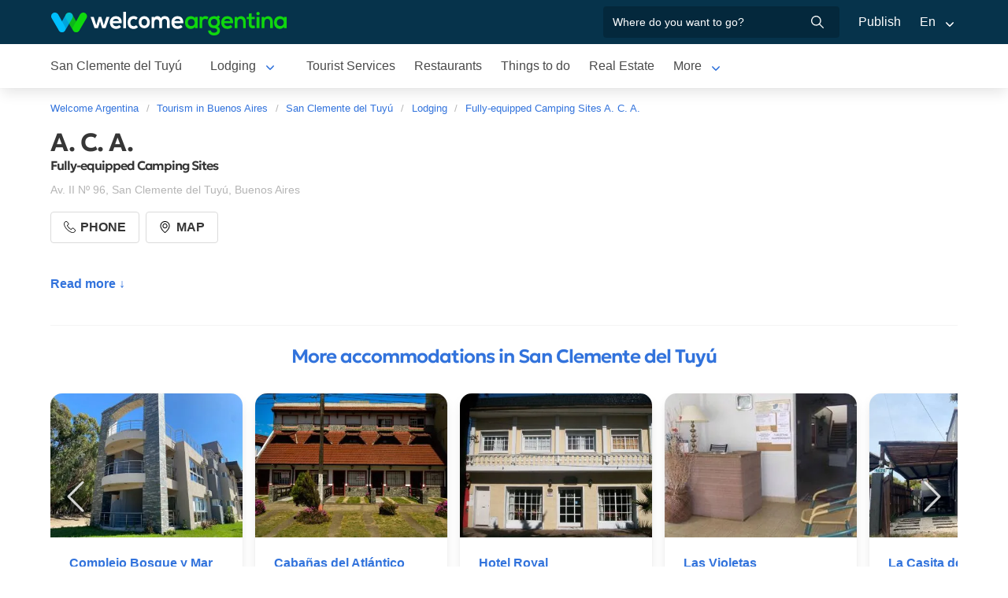

--- FILE ---
content_type: text/html; charset=utf-8
request_url: https://www.welcomeargentina.com/sanclementedeltuyu/c23997_i.html
body_size: 6009
content:
<!DOCTYPE html>
<html lang="en">
<head>
    <meta charset="UTF-8">
    <title>A. C. A. San Clemente del Tuyú | Welcome Argentina</title>
    <meta name="description" content="Fully-equipped Camping Sites in San Clemente del Tuyú: A. C. A. - photos, location map, services detail, comments and guest rating">
    <link rel="shortcut icon" href="https://www.welcomeargentina.com/favicon.ico">
    <meta name="viewport" content="width=device-width, initial-scale=1">
    <link rel="alternate" hreflang="es" href="https://www.welcomeargentina.com/sanclementedeltuyu/c23997.html">
    <link rel="alternate" hreflang="en" href="https://www.welcomeargentina.com/sanclementedeltuyu/c23997_i.html">
    <link rel="alternate" media="only screen and (max-width: 640px)" href="https://www.welcomeargentina.com/sanclementedeltuyu/c23997.html">
    <meta property="og:title" content=" A. C. A., San Clemente del Tuyú">
    <meta property="og:type" content="hotel">
    <meta property="og:url" content="https://www.welcomeargentina.com/sanclementedeltuyu/c23997_i.html">
    <meta property="og:image" content="https://www.welcomeargentina.com/plantillas/webp/23997-00.webp">
    <meta property="og:site_name" content="Welcome Argentina">
    <meta property="fb:admins" content="100002468004753">
        <meta property="og:latitude" content="-36.3633492939" />
        <meta property="og:longitude" content="-56.7237424850" />
    <meta property="og:street-address" content="Av. II Nº 96" />
    <meta property="og:locality" content="San Clemente del Tuyú">
    <meta property="og:region" content="Buenos Aires">
    <meta property="og:postal-code" content="7105" />
    <meta property="og:country-name" content="Argentina">
    <link rel="stylesheet" href="/css5_a_ficha_703.css">
    <script type="application/ld+json">
			{
				"@context": "https://schema.org",
				"@type": "LodgingBusiness",
				"name": "A. C. A.",
				"description": "Fully-equipped Camping Sites in San Clemente del Tuyú: A. C. A. - photos, location map, services detail, comments and guest rating",
                "paymentAccepted": "Cash",
				"telephone":  "+542252421124",
                "photo": "https://www.welcomeargentina.com/plantillas/webp/23997-00.webp",
				"image": "https://www.welcomeargentina.com/plantillas/webp/23997-00.webp",
                "geo": {
					"@type": "GeoCoordinates",
					"latitude": "-36.3633492939",
					"longitude": "-56.7237424850"
				},
				"address" : 
					{ 
					"@type" : "PostalAddress",
					"addressCountry" : "AR",
                    "postalCode" : "7105",
					"addressLocality" : "San Clemente del Tuyú",
					"addressRegion" : "Buenos Aires",
					"streetAddress" : "Av. II Nº 96"
					}
			}
	</script>
      <meta name="referrer" content="strict-origin-when-cross-origin">
  <meta name="google-site-verification" content="6eNa-wwlZRGb0VctdqQlfuV1MiLki1plmUpzREfklOM" />

    

</head>

<body itemscope itemtype="http://schema.org/WebPage">

    <!-- Navegacion principal - logo - buscador - idiomas -->


    <nav class="navbar is-primary" role="navigation" aria-label="main navigation">
        <div class="container">
            <div class="navbar-brand">
                <a class="navbar-item" href="/">
                    <img src="/img5/svg/welcome-argentina.svg" alt="Welcome Argentina" width="300" height="40">
                </a>
            </div>

            <div class="navbar-menu">
                <div class="navbar-end">
                    <div class="navbar-item">
                        <form id="all" autocomplete="off">
                           <span class="modal-close is-large" aria-label="close"></span>
                            <p class="control has-icons-right">
                                <input class="input" type="text" id="search" name="search" rel="e" placeholder="Where do you want to go?">
                                <span class="icon is-small is-right">
                                    <img src="..//img5/svg/search-w.svg" alt="Web" width="15" height="15" />
                                </span>
                            </p>
                            <p class="csj has-text-grey is-size-7"></p>
                            <div class="res">
                                <div class="mres"></div>
                            </div>
                        </form>
                    </div>
                    <a  href="/publicar/" class="navbar-item">
                    Publish
                  </a>
                    <div class="navbar-item has-dropdown is-hoverable">
                        <a class="navbar-link">
                            En
                        </a>

                        <div class="navbar-dropdown">
                            <a href="/sanclementedeltuyu/c23997.html" class="navbar-item">
                                Espanol
                            </a>
                            <a href="/sanclementedeltuyu/c23997_i.html" class="navbar-item">
                                English
                            </a>
                        </div>
                    </div>
                </div>
            </div>
        </div>
    </nav>


    <!-- Navegacion secundaria ciudad -->




    <nav class="navbar" role="navigation" aria-label="main navigation" id="navSec">
        <div class="container">
            <div class="navbar-brand">
                <a role="button" class="navbar-burger burger" aria-label="menu" aria-expanded="false" data-target="navbarBasicExample">
                    <span aria-hidden="true"></span>
                    <span aria-hidden="true"></span>
                    <span aria-hidden="true"></span>
                </a>
            </div>

            <div class="navbar-menu">
                <div class="navbar-start menu">

                    
                    <a href="/sanclementedeltuyu/index_i.html" class="navbar-item ">San Clemente del Tuyú</a>
                    

                    <div class="navbar-item a-dropdown is-hoverable">
                    <a href="/sanclementedeltuyu/lodging.html" class="navbar-item navbar-link">Lodging</a>
                    <div class="navbar-dropdown">
                    <a href="/sanclementedeltuyu/lodging.html" class="navbar-item">All Accommodations</a>
                    <a href="/sanclementedeltuyu/cabins.html" class="navbar-item">Cabins</a>
                    <a href="/sanclementedeltuyu/aparthotels.html" class="navbar-item">Apart</a>
                    <a href="/sanclementedeltuyu/hotels.html" class="navbar-item">Hotels</a>
                    <a href="/sanclementedeltuyu/apartments.html" class="navbar-item">Apartments</a>
                    </div>
                    </div>

                    
                    <a href="/sanclementedeltuyu/touristservices.html" class="navbar-item ">Tourist Services</a>
                    

                    
                    <a href="/sanclementedeltuyu/gastronomy.html" class="navbar-item ">Restaurants</a>
                    

                    
                    <a href="/sanclementedeltuyu/outings.html" class="navbar-item ">Things to do</a>
                    

                    
                    <a href="/sanclementedeltuyu/realestate.html" class="navbar-item ">Real Estate</a>
                    

                    <div class="navbar-item a-dropdown is-hoverable">
                    <a href="/sanclementedeltuyu/photographs.html" class="navbar-item navbar-link">Photo Gallery</a>
                    <div class="navbar-dropdown">
                    <a href="/sanclementedeltuyu/photographs.html" class="navbar-item">Galery 1</a>
                    <a href="/sanclementedeltuyu/photos-mundo-marino.html" class="navbar-item">Mundo Marino</a>
                    </div>
                    </div>

                    
                    <a href="/sanclementedeltuyu/waysto.html" class="navbar-item ">How to get there</a>
                    

                    
                    <a href="/sanclementedeltuyu/generalinformation.html" class="navbar-item ">General Information</a>
                    

                    
                    <a href="/sanclementedeltuyu/map.html" class="navbar-item ">City Map</a>
                    

                    
                    <a href="/sanclementedeltuyu/history.html" class="navbar-item ">History</a>
                    

                    
                    <a href="/sanclementedeltuyu/blog.html" class="navbar-item ">News Blog</a>
                    
                    <div class="navbar-item has-dropdown is-hoverable">
                        <a class="navbar-link">
                            More
                        </a>
                        <div class="navbar-dropdown vermas">

                        </div>
                    </div>
                </div>
            </div>
        </div>
    </nav>


 
    <!-- Fotos de cabecera y galeria de fotos -->



    <div class="container">
        <div class="columns">
            <div class="column">
                <!-- Breadcrumbs -->
        <nav class="breadcrumb" aria-label="breadcrumbs">
            <ol class="breadcrumb" itemprop="breadcrumb" itemscope itemtype="http://schema.org/BreadcrumbList">
                <li itemprop="itemListElement" itemscope="" itemtype="http://schema.org/ListItem"><a href="/" itemprop="item" title="Welcome Argentina"><span itemprop="name">Welcome Argentina</span></a>
                    <meta itemprop="url" content="/">
                    <meta itemprop="position" content="1" />
                </li>
                <li itemprop="itemListElement" itemscope="" itemtype="http://schema.org/ListItem"><a href="/provincia-buenos-aires/index_i.html" itemprop="item" title="Tourism in Buenos Aires"><span itemprop="name">Tourism in Buenos Aires</span></a>
                    <meta itemprop="url" content="/provincia-buenos-aires/index_i.html">
                    <meta itemprop="position" content="2" />
                </li>
                <li itemprop="itemListElement" itemscope="" itemtype="http://schema.org/ListItem"><a href="/sanclementedeltuyu/index_i.html" itemprop="item" title="San Clemente del Tuyú"><span itemprop="name">San Clemente del Tuyú</span></a>
                    <meta itemprop="url" content="/sanclementedeltuyu/index_i.html">
                    <meta itemprop="position" content="3" />
                </li>
                <li itemprop="itemListElement" itemscope="" itemtype="http://schema.org/ListItem"><a href="/sanclementedeltuyu/lodging.html" itemprop="item" title="Lodging"><span itemprop="name">Lodging</span></a>
                    <meta itemprop="url" content="/sanclementedeltuyu/lodging.html">
                    <meta itemprop="position" content="4" />
                </li>
                <li itemprop="itemListElement" itemscope="" itemtype="http://schema.org/ListItem"><a href="/sanclementedeltuyu/c23997_i.html" itemprop="item" title="Fully-equipped Camping Sites A. C. A."><span itemprop="name">Fully-equipped Camping Sites A. C. A.</span></a>
                    <meta itemprop="url" content="/sanclementedeltuyu/c23997_i.html">
                    <meta itemprop="position" content="5" />
                </li>
            </ol>
        </nav>

                <!-- Nombre y categoria -->
                <div class="content" itemscope itemtype="http://www.schema.org/LodgingBusiness">

                <hgroup>
                    <h1 itemprop="name" class="title is-3">A. C. A.</h1>
                    <h2 class="subtitle is-6">Fully-equipped Camping Sites <span class="estrellas "></span></h2>
                </hgroup>
                

                <!-- Datos de contacto - mapa - telefonos - whatsapp - sitio web -->

                <p class="has-text-grey-light">
                    <small itemprop="address" itemscope itemtype="http://schema.org/PostalAddress">
                        <span itemprop="streetAddress">Av. II Nº 96</span>, <span itemprop="addressLocality">San Clemente del Tuyú</span>, <span itemprop="addressRegion">Buenos Aires</span>
                    </small>
                </p>
                
                <div class="buttons">


                            <span class="button" id="tel" data-reck="te-23997-d"><img src="https://www.welcomeargentina.com/img5/svg/telefono.svg" alt="Telefono" width="15" height="15" /> Phone</span>
                        
                        
                        <span class="button" id="map" data-lat="-36.3633492939"  data-lon="-56.7237424850" data-nom="A. C. A." data-rub="Fully-equipped Camping Sites"  data-dir="Av. II Nº 96"><img src="https://www.welcomeargentina.com/img5/svg/mapa.svg" alt="Map" width="15" height="15" /> Map</span>
                        
                </div>
                


                <div id="telefonoh" class="notification is-info is-light">
                    <button class="delete"></button>
                    
                     <span>Phone<strong> <span itemprop="telephone">+54 2252-421124</span></strong></span>
                </div>
                
                <!-- Promociones  -->
                 
                 <!-- Descripcion -->

                <p id="sc" class="m"></p>
                <a onclick="verMas()" id="morebtn"><strong>Read more ↓</strong></a>

                <!-- Servicios -->

                
                

                
                


            </div>
            </div>

            <!-- Columna derecha con formulario y promocion  -->
             
              
        </div>
    </div>


        <!-- Carrusel alojamiento -->
        <div class="container mt-5 mb-5" id="sl">
           <hr>
            <h2 class="subtitle is-4 has-text-centered mb-4"><a target="_blank" href="/sanclementedeltuyu/lodging.html">More accommodations in  San Clemente del Tuyú</a></h2>
            <section class="section">
                <div class="container">


                    <div class="swiffy-slider slider-item-show4 slider-item-show2-sm slider-item-reveal slider-nav-visible slider-nav-page slider-indicators-round slider-indicators-outside slider-indicators-sm">
                       <ul class="slider-container">
                            <li class="card">
                                <div class="card-image is-relative">
                                    <figure class="image is-4by3">
                                        <a href="/sanclementedeltuyu/departamentos-complejo-bosque-y-mar_i.html" target="_blank">
                                        <img src="/plantillas/webp/66615-00.webp" alt="Complejo Bosque y Mar" data-reck="fo-66615-d">
                                            </a>
                                    </figure>
                                </div>
                                <div class="card-content">
                                    <p class="is-size-7"></p>
                                    <p class="title is-6"><a href="/sanclementedeltuyu/departamentos-complejo-bosque-y-mar_i.html" target="_blank" data-reck="na-23997-d">Complejo Bosque y Mar</a></p>

                                </div>
                            </li>
                            <li class="card">
                                <div class="card-image is-relative">
                                    <figure class="image is-4by3">
                                        <a href="/sanclementedeltuyu/cabanas-del-atlantico_i.html" target="_blank">
                                        <img src="/plantillas/webp/66666-00.webp" alt="Cabañas del Atlántico" data-reck="fo-66666-d">
                                            </a>
                                    </figure>
                                </div>
                                <div class="card-content">
                                    <p class="is-size-7"></p>
                                    <p class="title is-6"><a href="/sanclementedeltuyu/cabanas-del-atlantico_i.html" target="_blank" data-reck="na-23997-d">Cabañas del Atlántico</a></p>

                                </div>
                            </li>
                            <li class="card">
                                <div class="card-image is-relative">
                                    <figure class="image is-4by3">
                                        <a href="/sanclementedeltuyu/hotel-royal_i.html" target="_blank">
                                        <img src="/plantillas/webp/15523-00.webp" alt="Hotel Royal" data-reck="fo-15523-d">
                                            </a>
                                    </figure>
                                </div>
                                <div class="card-content">
                                    <p class="is-size-7"></p>
                                    <p class="title is-6"><a href="/sanclementedeltuyu/hotel-royal_i.html" target="_blank" data-reck="na-23997-d">Hotel Royal</a></p>

                                </div>
                            </li>
                            <li class="card">
                                <div class="card-image is-relative">
                                    <figure class="image is-4by3">
                                        <a href="/sanclementedeltuyu/hotel-las-violetas_i.html" target="_blank">
                                        <img src="/plantillas/webp/15504-00.webp" alt="Las Violetas" data-reck="fo-15504-d">
                                            </a>
                                    </figure>
                                </div>
                                <div class="card-content">
                                    <p class="is-size-7"></p>
                                    <p class="title is-6"><a href="/sanclementedeltuyu/hotel-las-violetas_i.html" target="_blank" data-reck="na-23997-d">Las Violetas</a></p>

                                </div>
                            </li>
                            <li class="card">
                                <div class="card-image is-relative">
                                    <figure class="image is-4by3">
                                        <a href="/sanclementedeltuyu/departamentos-la-casita-del-buho_i.html" target="_blank">
                                        <img src="/plantillas/webp/66685-00.webp" alt="La Casita del Búho" data-reck="fo-66685-d">
                                            </a>
                                    </figure>
                                </div>
                                <div class="card-content">
                                    <p class="is-size-7"></p>
                                    <p class="title is-6"><a href="/sanclementedeltuyu/departamentos-la-casita-del-buho_i.html" target="_blank" data-reck="na-23997-d">La Casita del Búho</a></p>

                                </div>
                            </li>
                            <li class="card">
                                <div class="card-image is-relative">
                                    <figure class="image is-4by3">
                                        <a href="/sanclementedeltuyu/hotel-yana_i.html" target="_blank">
                                        <img src="/plantillas/webp/66673-00.webp" alt="Yana Hotel" data-reck="fo-66673-d">
                                            </a>
                                    </figure>
                                </div>
                                <div class="card-content">
                                    <p class="is-size-7"></p>
                                    <p class="title is-6"><a href="/sanclementedeltuyu/hotel-yana_i.html" target="_blank" data-reck="na-23997-d">Yana Hotel</a></p>

                                </div>
                            </li>
                            <li class="card">
                                <div class="card-image is-relative">
                                    <figure class="image is-4by3">
                                        <a href="/sanclementedeltuyu/departamentos-rocio-de-luz_i.html" target="_blank">
                                        <img src="/plantillas/webp/66633-00.webp" alt="Rocío de Luz" data-reck="fo-66633-d">
                                            </a>
                                    </figure>
                                </div>
                                <div class="card-content">
                                    <p class="is-size-7"></p>
                                    <p class="title is-6"><a href="/sanclementedeltuyu/departamentos-rocio-de-luz_i.html" target="_blank" data-reck="na-23997-d">Rocío de Luz</a></p>

                                </div>
                            </li>
                            <li class="card">
                                <div class="card-image is-relative">
                                    <figure class="image is-4by3">
                                        <a href="/sanclementedeltuyu/hotel-mar-del-tuyu_i.html" target="_blank">
                                        <img src="/plantillas/webp/66614-00.webp" alt="Hotel Mar Tuyú" data-reck="fo-66614-d">
                                            </a>
                                    </figure>
                                </div>
                                <div class="card-content">
                                    <p class="is-size-7"></p>
                                    <p class="title is-6"><a href="/sanclementedeltuyu/hotel-mar-del-tuyu_i.html" target="_blank" data-reck="na-23997-d">Hotel Mar Tuyú</a></p>

                                </div>
                            </li>
                            <li class="card">
                                <div class="card-image is-relative">
                                    <figure class="image is-4by3">
                                        <a href="/sanclementedeltuyu/aparthotel-brescia_i.html" target="_blank">
                                        <img src="/plantillas/webp/66642-00.webp" alt="Brescia Apart Hotel" data-reck="fo-66642-d">
                                            </a>
                                    </figure>
                                </div>
                                <div class="card-content">
                                    <p class="is-size-7"></p>
                                    <p class="title is-6"><a href="/sanclementedeltuyu/aparthotel-brescia_i.html" target="_blank" data-reck="na-23997-d">Brescia Apart Hotel</a></p>

                                </div>
                            </li>
                            <li class="card">
                                <div class="card-image is-relative">
                                    <figure class="image is-4by3">
                                        <a href="/sanclementedeltuyu/hotel-gran-hotel-fontainebleau_i.html" target="_blank">
                                        <img src="/plantillas/webp/15500-00.webp" alt="Gran Hotel Fontainebleau" data-reck="fo-15500-d">
                                            </a>
                                    </figure>
                                </div>
                                <div class="card-content">
                                    <p class="is-size-7"></p>
                                    <p class="title is-6"><a href="/sanclementedeltuyu/hotel-gran-hotel-fontainebleau_i.html" target="_blank" data-reck="na-23997-d">Gran Hotel Fontainebleau</a></p>

                                </div>
                            </li>
                            <li class="card">
                                <div class="card-image is-relative">
                                    <figure class="image is-4by3">
                                        <a href="/sanclementedeltuyu/departamentos-posada-dimar_i.html" target="_blank">
                                        <img src="/plantillas/webp/66667-00.webp" alt="Posada Dimar" data-reck="fo-66667-d">
                                            </a>
                                    </figure>
                                </div>
                                <div class="card-content">
                                    <p class="is-size-7"></p>
                                    <p class="title is-6"><a href="/sanclementedeltuyu/departamentos-posada-dimar_i.html" target="_blank" data-reck="na-23997-d">Posada Dimar</a></p>

                                </div>
                            </li>
                            <li class="card">
                                <div class="card-image is-relative">
                                    <figure class="image is-4by3">
                                        <a href="/sanclementedeltuyu/hotel-san-remo-summer_i.html" target="_blank">
                                        <img src="/plantillas/webp/46242-00.webp" alt="San Remo Summer" data-reck="fo-46242-d">
                                            </a>
                                    </figure>
                                </div>
                                <div class="card-content">
                                    <p class="is-size-7"></p>
                                    <p class="title is-6"><a href="/sanclementedeltuyu/hotel-san-remo-summer_i.html" target="_blank" data-reck="na-23997-d">San Remo Summer</a></p>

                                </div>
                            </li>
                            <li class="card">
                                <div class="card-image is-relative">
                                    <figure class="image is-4by3">
                                        <a href="/sanclementedeltuyu/hotel-quimey_i.html" target="_blank">
                                        <img src="/plantillas/webp/46894-00.webp" alt="Quimey" data-reck="fo-46894-d">
                                            </a>
                                    </figure>
                                </div>
                                <div class="card-content">
                                    <p class="is-size-7"></p>
                                    <p class="title is-6"><a href="/sanclementedeltuyu/hotel-quimey_i.html" target="_blank" data-reck="na-23997-d">Quimey</a></p>

                                </div>
                            </li>
                            <li class="card">
                                <div class="card-image is-relative">
                                    <figure class="image is-4by3">
                                        <a href="/sanclementedeltuyu/hotel-gran-hotel-savoia_i.html" target="_blank">
                                            <img src="/img5/sfa.png" alt="Gran Hotel Savoia">
                                            </a>
                                    </figure>
                                </div>
                                <div class="card-content">
                                    <p class="is-size-7"></p>
                                    <p class="title is-6"><a href="/sanclementedeltuyu/hotel-gran-hotel-savoia_i.html" target="_blank" data-reck="na-23997-d">Gran Hotel Savoia</a></p>

                                </div>
                            </li>
                            <li class="card">
                                <div class="card-image is-relative">
                                    <figure class="image is-4by3">
                                        <a href="/sanclementedeltuyu/departamentos-caracolas_i.html" target="_blank">
                                        <img src="/plantillas/webp/66621-00.webp" alt="Caracolas Departamentos" data-reck="fo-66621-d">
                                            </a>
                                    </figure>
                                </div>
                                <div class="card-content">
                                    <p class="is-size-7"></p>
                                    <p class="title is-6"><a href="/sanclementedeltuyu/departamentos-caracolas_i.html" target="_blank" data-reck="na-23997-d">Caracolas Departamentos</a></p>

                                </div>
                            </li>
                        <li class="card">
                            <div class="card-image is-relative">
                                <figure class="image is-4by3">
                                    <a href="/sanclementedeltuyu/lodging.html"><img src="https://www.welcomeargentina.com/img5/sfa.png" alt="View more lodging"></a>
                                </figure>
                            </div>
                            <div class="card-content">
                                <p class="is-size-7">San Clemente del Tuyú</p>
                                <p class="title is-6"><a href="/sanclementedeltuyu/lodging.html">View more lodging</a></p>
                            </div>
                        </li>
                    </ul>
                    <button type="button" class="slider-nav"></button>
                    <button type="button" class="slider-nav slider-nav-next"></button>
                     </div>
                </div>
            </section>
        </div>




    <!-- Pie de pagina -->
    <footer class="footer">
        <div class="container">
            <div class="columns">
                <div class="column is-two-fifths">
                    <p class="is-size-4">Subscription to the newsletter</p>
                    <form id="newsletter" name="newsletter" method="post"  class="columns is-multiline">
                       <div class="column is-half">
                        <input type="hidden" name="msg" value="Thank you very much for subscribing to our newsletter!&lt;br&gt;We will be in touch soon.">
                        <div>
                        <label for="Nombrenews" class="label">Enter your full name</label>
                        <div class="control has-icons-left">
                            <input name="Nombre" id="Nombrenews" type="text" class="input" placeholder="Enter your full name" required>
                            <span class="icon is-small is-left">
                                <img src="/img5/svg/user.svg" alt="Newsletter" width="15" height="15" />
                            </span>
                        </div>
                        </div>
                        </div>
                        <div class="column is-half">
                        <label for="Emailnews" class="label">Enter your Email</label>
                        <div class="control has-icons-left">
                            <input name="Email" id="Emailnews" type="email" class="input" placeholder="Enter your Email" required>
                            <span class="icon is-small is-left">
                                <img src="/img5/svg/email.svg" alt="Newsletter" width="15" height="15" />
                            </span>
                        </div>
                        </div>
                        <div class="column is-full">
                        <button class="button is-dark">Subscribe!</button>
                        </div>
                    </form>
                </div>
                <div class="column has-text-right">
                    <div class="buttons is-right">
                        <a href="https://www.facebook.com/WelcomeArgentina" class="button social" target="_blank">
                            <span class="icon is-small">
                                <img src="/img5/svg/facebook.svg" alt="Facebook" width="20">
                            </span>
                        </a>
                        <a href="https://www.instagram.com/welcomeargentinaok" class="button social" target="_blank" rel="noopener">
                            <span class="icon is-small">
                                 <img src="/img5/svg/instagram.svg" alt="Instagram"  width="20" height="20">
                            </span>
                        </a>
                    </div>
                    <p><a href="/publicar/empresa.html" target="_blank">About us</a> - <a href="#modal-tyc" onclick="return false;" id="tyc">Terms and conditions</a> - <a href="#modal-ctc" onclick="return false;" id="ctc">Contact</a> - <a  href="/publicar/">Publish establishment</a></p>
                    <p class="is-size-7">Ratings and Reviews: &copy; TripAdvisor<br>
                        <a href="/index_i.html">Welcome Argentina</a> - Touristic Information about <a href="/sanclementedeltuyu/index_i.html">San Clemente del Tuyú</a> - A. C. A.<br>
                        © 2003-2026 Total or partial reproduction forbidden. Derechos de Autor 675246 Ley 11723

                    </p>

                </div>
            </div>
        </div>
    </footer>

    <div class="brands">
        <div class="container">
            <img src="/img5/ipwcwu-h.webp" width="430" height="45" usemap="#ipwcwu-h">
            <map name="ipwcwu-h">
                <area target="_blank" href="/r?c=ip" coords="7,23,144,43" shape="rect">
                <area target="_blank" href="/r?c=wc" coords="152,23,275,43" shape="rect">
                <area target="_blank" href="/r?c=wu" coords="281,23,428,43" shape="rect">
            </map>
        </div>
    </div>
    
    
    <!-- Modal mapa -->

    <div class="modal" id="modal-mapa">
        <div class="modal-background"></div>
        <div class="modal-content">

        <div id="mapa">
            
        </div>

        </div>
        <button class="modal-close is-large" aria-label="close"></button>
        </div>

        
        
   
    <div class="modal" id="selcor">
    <div class="modal-background"></div>
    <div class="modal-content">
    <div class="box">

    <div class="tit">Favorite Accommodations <button class="close" onclick="closeAll()"></button></div>
    <form method="post" id="formsel" name="formsel" onsubmit="postEnviaf();return false;">
    <div id='items'>
     </div>
     </form>

    </div>
    </div>
    <button class="modal-close is-large" aria-label="close"></button>
    </div>
    
    <!-- Modal envia mas -->
    
    <div class="modal" id="enviamas">
    <div class="modal-background"></div>
    <div class="modal-content">
    <div class="box">

    <form method="post" id="formmas" onsubmit="EnviaMasivo();return false;">
        <input name="Referencia" type="hidden" value="San Clemente del Tuyú > Fully-equipped Camping Sites">
        <input name="UrlReferencia" type="hidden" value="">
        <input name="idcliente" type="hidden" value="23997">
        <input type="hidden" name="vista" class="vista" value="1">
        <div id='itemsf'>
        </div>
     </form>

    </div>
    </div>
    <button class="modal-close is-large" aria-label="close"></button>
    </div>
    
    <!-- Modal envia success -->
    
    <div class="modal" id="success">
    <div class="modal-background"></div>
    <div class="modal-content">
    <div class="box" id="msj">

    </div>
    </div>
    <button class="modal-close is-large" aria-label="close"></button>
    </div>
    
    <!-- Modal mas comentarios -->
    
    <div class="modal" id="mmascom">
    <div class="modal-background"></div>
    <div class="modal-content">
    <div class="box" id="comentc">

    </div>
    </div>
    <button class="modal-close is-large" aria-label="close"></button>
    </div>

    <!-- Modal terminos y condiciones -->

    <div class="modal" id="modal-tyc">
        <div class="modal-background"></div>
        <div class="modal-card">
            <header class="modal-card-head">
                <p class="modal-card-title">Terminos y condiciones</p>
            </header>
            <section class="modal-card-body">
            </section>
            <footer class="modal-card-foot">
            </footer>
        </div>
        <button class="modal-close is-large" aria-label="close"></button>
    </div>

    <!-- Modal contacto -->

    <div class="modal" id="modal-ctc">
        <div class="modal-background"></div>
        <div class="modal-card">
            <header class="modal-card-head">
                <p class="modal-card-title">Contacto</p>
            </header>
            <section class="modal-card-body">
            </section>
            <footer class="modal-card-foot">
                <small>* Recuerde completar sus datos correctamente para poder recibir una respuesta.</small>
            </footer>
        </div>
        <button class="modal-close is-large" aria-label="close"></button>
    </div>

    <script>
        const Idioma = "i";
        const Ttel ="Example <strong>Phone</strong> number";
        const Twap ="Example <strong>WhatsApp</strong> number";
        const IDcliente = 23997;
        const IDciudad = 160;
        const IDrubro = 23;
        const Rubro = "Fully-equipped Camping Sites";
        const IDopcion = 1;
        const Masivo = 0;
        const Tgras = "Thank you";
        const Mensaje = ", your message has been sent successfully!";
        const ErrorMensaje = "";
        const Em_error = "Data do not match";
        const Em_errorv = "Invalid E-mail";
        const Teliminado = "Removed from favorites";
        const Formwap = "1";
        const Paismin = "ar";
        const Ddi = "+54"; 
    </script>
    <link rel="stylesheet" href="/css5/fuente/photoswipe.css">
    <script type="module">
        import PhotoSwipeLightbox from '/js5/fuente/a-photoswipe-lightbox.esm.min.js';
        const lightbox = new PhotoSwipeLightbox({
            gallery: '#gallery',
            children: 'a',
            pswpModule: () => import('/js5/fuente/a-photoswipe.esm.min.js')
        });
        lightbox.init();
    </script>
    <script type="module">
        import {swiffyslider} from '/js5/fuente/swiffy-slider.esm.min.js'; 
        window.swiffyslider = swiffyslider; 
        window.swiffyslider.init();
    </script>
    <script async src="/js5_a_ficha_369.js"></script>
  <script type="text/javascript">
     var _paq = window._paq = window._paq || [];
  </script>  




</body>
</html>

--- FILE ---
content_type: image/svg+xml
request_url: https://www.welcomeargentina.com/img5/svg/mapa.svg
body_size: 2171
content:
<?xml version="1.0" standalone="no"?>
<!-- Generator: Adobe Fireworks 10, Export SVG Extension by Aaron Beall (http://fireworks.abeall.com) . Version: 0.6.1  -->
<!DOCTYPE svg PUBLIC "-//W3C//DTD SVG 1.1//EN" "http://www.w3.org/Graphics/SVG/1.1/DTD/svg11.dtd">
<svg id="Untitled-Page%201" viewBox="0 0 488 488" style="background-color:#ffffff" version="1.1"
	xmlns="http://www.w3.org/2000/svg" xmlns:xlink="http://www.w3.org/1999/xlink" xml:space="preserve"
	x="0px" y="0px" width="488px" height="488px"
>
	<g id="Layer%201">
		<g id="mapa">
			<path d="M 244.252 267.4 C 201.352 267.4 176.552 242.5 176.552 199.7 C 176.552 156.9 201.452 132 244.252 132 C 287.052 132 311.952 156.9 311.952 199.7 C 311.952 242.5 287.152 267.4 244.252 267.4 L 244.252 267.4 ZM 244.252 97.4 C 187.852 97.4 142.052 143.3 142.052 199.6 C 142.052 255.9 187.852 301.9 244.252 301.9 C 300.652 301.9 346.452 256 346.452 199.7 C 346.452 143.4 300.652 97.4 244.252 97.4 L 244.252 97.4 Z" fill="#000000"/>
			<path d="M 404.052 230.7 C 404.052 230.9 403.752 232.6 403.052 235.7 C 400.352 247.5 396.452 259 391.252 270.4 C 371.952 316 339.552 376.5 246.852 453.4 C 245.952 454.1 245.052 454.3 244.352 454.3 C 243.752 454.3 242.752 454.1 241.852 453.4 C 149.152 376.4 116.652 315.9 97.252 270 C 92.152 259 88.252 247.5 85.552 235.6 C 84.952 233 84.652 231.4 84.552 230.9 C 84.552 230.7 84.452 230.5 84.452 230.3 C 81.352 214 80.552 197.2 82.152 180.6 C 90.452 94.7 151.752 37.6 238.152 34.6 C 336.252 31.2 407.252 100 407.252 197.5 C 407.252 208.5 406.152 219.5 404.052 230.7 L 404.052 230.7 ZM 244.252 0 C 241.952 0 239.552 0 237.252 0.1 C 138.652 3.5 57.152 80.1 47.752 178.2 C 45.952 197.2 46.852 216.3 50.352 234.5 C 50.352 234.5 50.652 236.8 51.752 241.1 C 54.752 254.6 59.252 267.7 64.952 279.9 C 85.252 328 129.752 402.1 226.352 482.3 C 231.452 486.5 237.852 488.8 244.452 488.8 C 251.052 488.8 257.452 486.5 262.552 482.3 C 359.052 402.2 403.552 328 423.752 280.3 C 429.552 267.8 434.052 254.6 437.052 241.2 C 437.652 238.8 438.052 236.8 438.352 234.9 C 440.752 222.6 441.952 210 441.952 197.4 C 441.752 88.6 353.152 0 244.252 0 L 244.252 0 Z" fill="#000000"/>
		</g>
	</g>
</svg>

--- FILE ---
content_type: text/javascript
request_url: https://www.welcomeargentina.com/js5/fuente/air-datepicker.js
body_size: 12921
content:
!function(e,t){"object"==typeof exports&&"object"==typeof module?module.exports=t():"function"==typeof define&&define.amd?define([],t):"object"==typeof exports?exports.AirDatepicker=t():e.AirDatepicker=t()}(this,(function(){return function(){"use strict";var e={d:function(t,i){for(var s in i)e.o(i,s)&&!e.o(t,s)&&Object.defineProperty(t,s,{enumerable:!0,get:i[s]})},o:function(e,t){return Object.prototype.hasOwnProperty.call(e,t)}},t={};e.d(t,{default:function(){return K}});var i={days:"days",months:"months",years:"years",day:"day",month:"month",year:"year",eventChangeViewDate:"changeViewDate",eventChangeCurrentView:"changeCurrentView",eventChangeFocusDate:"changeFocusDate",eventChangeSelectedDate:"changeSelectedDate",eventChangeTime:"changeTime",eventChangeLastSelectedDate:"changeLastSelectedDate",actionSelectDate:"selectDate",actionUnselectDate:"unselectDate",cssClassWeekend:"-weekend-"},s={classes:"",inline:!1,locale:{days:["Domingo","Lunes","Martes","Miércoles","Jueves","Viernes","Sábado"],daysShort:["Dom","Lun","Mar","Mié", "Jue", "Vie","Sáb"],daysMin:["Do","Lu","Ma","Mi","Ju","Vi","Sá"],months:["Enero","Febrero","Marzo","Abril","Mayo","Junio","Julio", "Agosto","Septiembre","Octubre","Noviembre","Diciembre"],monthsShort:["Ene","Feb","Mar","Abr","May","Jun","Jul","Ago","Set","Oct","Nov","Dic"],today:"Hoy",clear:"Cancelar",dateFormat:"dd/MM/yyyy",timeFormat:"HH:mm",firstDay:1},startDate:new Date,firstDay:"",weekends:[6,0],dateFormat:"",altField:"",altFieldDateFormat:"T",toggleSelected:!0,keyboardNav:!0,selectedDates:!1,container:"",isMobile:!1,visible:!1,position:"bottom left",offset:12,view:i.days,minView:i.days,showOtherMonths:!0,selectOtherMonths:!0,moveToOtherMonthsOnSelect:!0,showOtherYears:!0,selectOtherYears:!0,moveToOtherYearsOnSelect:!0,minDate:"",maxDate:"",disableNavWhenOutOfRange:!0,multipleDates:!1,multipleDatesSeparator:", ",range:!1,dynamicRange:!0,buttons:!1,monthsField:"monthsShort",showEvent:"focus",autoClose:!1,prevHtml:'<svg><path d="M 17,12 l -5,5 l 5,5"></path></svg>',nextHtml:'<svg><path d="M 14,12 l 5,5 l -5,5"></path></svg>',navTitles:{days:"MMMM, <i>yyyy</i>",months:"yyyy",years:"yyyy1 - yyyy2"},timepicker:!1,onlyTimepicker:!1,dateTimeSeparator:" ",timeFormat:"",minHours:0,maxHours:24,minMinutes:0,maxMinutes:59,hoursStep:1,minutesStep:1,onSelect:!1,onChangeViewDate:!1,onChangeView:!1,onRenderCell:!1,onShow:!1,onHide:!1,onClickDayName:!1};function a(e){let t=arguments.length>1&&void 0!==arguments[1]?arguments[1]:document;return"string"==typeof e?t.querySelector(e):e}function n(){let{tagName:e="div",className:t="",innerHtml:i="",id:s="",attrs:a={}}=arguments.length>0&&void 0!==arguments[0]?arguments[0]:{},n=document.createElement(e);return t&&n.classList.add(...t.split(" ")),s&&(n.id=s),i&&(n.innerHTML=i),a&&r(n,a),n}function r(e,t){for(let[i,s]of Object.entries(t))void 0!==s&&e.setAttribute(i,s);return e}function h(e){return new Date(e.getFullYear(),e.getMonth()+1,0).getDate()}function o(e){let t=e.getHours(),{hours:i,dayPeriod:s}=l(t);return{year:e.getFullYear(),month:e.getMonth(),fullMonth:e.getMonth()+1<10?"0"+(e.getMonth()+1):e.getMonth()+1,date:e.getDate(),fullDate:e.getDate()<10?"0"+e.getDate():e.getDate(),day:e.getDay(),hours:t,fullHours:d(t),hours12:i,dayPeriod:s,fullHours12:d(i),minutes:e.getMinutes(),fullMinutes:e.getMinutes()<10?"0"+e.getMinutes():e.getMinutes()}}function l(e){return{dayPeriod:e>11?"pm":"am",hours:e%12==0?12:e%12}}function d(e){return e<10?"0"+e:e}function c(e){let t=10*Math.floor(e.getFullYear()/10);return[t,t+9]}function u(){let e=[];for(var t=arguments.length,i=new Array(t),s=0;s<t;s++)i[s]=arguments[s];return i.forEach((t=>{if("object"==typeof t)for(let i in t)t[i]&&e.push(i);else t&&e.push(t)})),e.join(" ")}function p(e,t){let s=arguments.length>2&&void 0!==arguments[2]?arguments[2]:i.days;if(!e||!t)return!1;let a=o(e),n=o(t),r={[i.days]:a.date===n.date&&a.month===n.month&&a.year===n.year,[i.months]:a.month===n.month&&a.year===n.year,[i.years]:a.year===n.year};return r[s]}function m(e,t,i){let s=g(e,!1).getTime(),a=g(t,!1).getTime();return i?s>=a:s>a}function v(e,t){return!m(e,t,!0)}function g(e){let t=!(arguments.length>1&&void 0!==arguments[1])||arguments[1],i=new Date(e.getTime());return"boolean"!=typeof t||t||D(i),i}function D(e){return e.setHours(0,0,0,0),e}function y(e,t,i){e.length?e.forEach((e=>{e.addEventListener(t,i)})):e.addEventListener(t,i)}function f(e,t){return!(!e||e===document||e instanceof DocumentFragment)&&(e.matches(t)?e:f(e.parentNode,t))}function w(e,t,i){return e>i?i:e<t?t:e}function b(e){for(var t=arguments.length,i=new Array(t>1?t-1:0),s=1;s<t;s++)i[s-1]=arguments[s];return i.filter((e=>e)).forEach((t=>{for(let[i,s]of Object.entries(t))if(void 0!==s&&"[object Object]"===s.toString()){let t=void 0!==e[i]?e[i].toString():void 0,a=s.toString(),n=Array.isArray(s)?[]:{};e[i]=e[i]?t!==a?n:e[i]:n,b(e[i],s)}else e[i]=s})),e}function k(e){let t=e;return e instanceof Date||(t=new Date(e)),isNaN(t.getTime())&&(console.log(`Unable to convert value "${e}" to Date object`),t=!1),t}function C(e){let t="\\s|\\.|-|/|\\\\|,|\\$|\\!|\\?|:|;";return new RegExp("(^|>|"+t+")("+e+")($|<|"+t+")","g")}function $(e,t,i){return(t=function(e){var t=function(e,t){if("object"!=typeof e||null===e)return e;var i=e[Symbol.toPrimitive];if(void 0!==i){var s=i.call(e,t);if("object"!=typeof s)return s;throw new TypeError("@@toPrimitive must return a primitive value.")}return String(e)}(e,"string");return"symbol"==typeof t?t:String(t)}(t))in e?Object.defineProperty(e,t,{value:i,enumerable:!0,configurable:!0,writable:!0}):e[t]=i,e}class _{constructor(){let{type:e,date:t,dp:i,opts:s,body:a}=arguments.length>0&&void 0!==arguments[0]?arguments[0]:{};$(this,"focus",(()=>{this.$cell.classList.add("-focus-"),this.focused=!0})),$(this,"removeFocus",(()=>{this.$cell.classList.remove("-focus-"),this.focused=!1})),$(this,"select",(()=>{this.$cell.classList.add("-selected-"),this.selected=!0})),$(this,"removeSelect",(()=>{this.$cell.classList.remove("-selected-","-range-from-","-range-to-"),this.selected=!1})),$(this,"onChangeSelectedDate",(()=>{this.isDisabled||(this._handleSelectedStatus(),this.opts.range&&this._handleRangeStatus())})),$(this,"onChangeFocusDate",(e=>{if(!e)return void(this.focused&&this.removeFocus());let t=p(e,this.date,this.type);t?this.focus():!t&&this.focused&&this.removeFocus(),this.opts.range&&this._handleRangeStatus()})),$(this,"render",(()=>(this.$cell.innerHTML=this._getHtml(),this.$cell.adpCell=this,this.$cell))),this.type=e,this.singleType=this.type.slice(0,-1),this.date=t,this.dp=i,this.opts=s,this.body=a,this.customData=!1,this.init()}init(){let{range:e,onRenderCell:t}=this.opts;t&&(this.customData=t({date:this.date,cellType:this.singleType,datepicker:this.dp})),this._createElement(),this._bindDatepickerEvents(),this._handleInitialFocusStatus(),this.dp.hasSelectedDates&&(this._handleSelectedStatus(),e&&this._handleRangeStatus())}_bindDatepickerEvents(){this.dp.on(i.eventChangeSelectedDate,this.onChangeSelectedDate),this.dp.on(i.eventChangeFocusDate,this.onChangeFocusDate)}unbindDatepickerEvents(){this.dp.off(i.eventChangeSelectedDate,this.onChangeSelectedDate),this.dp.off(i.eventChangeFocusDate,this.onChangeFocusDate)}_createElement(){var e;let{year:t,month:i,date:s}=o(this.date),a=(null===(e=this.customData)||void 0===e?void 0:e.attrs)||{};this.$cell=n({className:this._getClassName(),attrs:{"data-year":t,"data-month":i,"data-date":s,...a}})}_getClassName(){var e,t;let s=new Date,{selectOtherMonths:a,selectOtherYears:n}=this.opts,{minDate:r,maxDate:h}=this.dp,{day:l}=o(this.date),d=this._isOutOfMinMaxRange(),c=null===(e=this.customData)||void 0===e?void 0:e.disabled,m=u("air-datepicker-cell",`-${this.singleType}-`,{"-current-":p(s,this.date,this.type),"-min-date-":r&&p(r,this.date,this.type),"-max-date-":h&&p(h,this.date,this.type)}),v="";switch(this.type){case i.days:v=u({"-weekend-":this.dp.isWeekend(l),"-other-month-":this.isOtherMonth,"-disabled-":this.isOtherMonth&&!a||d||c});break;case i.months:v=u({"-disabled-":d||c});break;case i.years:v=u({"-other-decade-":this.isOtherDecade,"-disabled-":d||this.isOtherDecade&&!n||c})}return u(m,v,null===(t=this.customData)||void 0===t?void 0:t.classes)}_getHtml(){var e;let{year:t,month:s,date:a}=o(this.date),{showOtherMonths:n,showOtherYears:r}=this.opts;if(null!==(e=this.customData)&&void 0!==e&&e.html)return this.customData.html;switch(this.type){case i.days:return!n&&this.isOtherMonth?"":a;case i.months:return this.dp.locale[this.opts.monthsField][s];case i.years:return!r&&this.isOtherDecade?"":t}}_isOutOfMinMaxRange(){let{minDate:e,maxDate:t}=this.dp,{type:s,date:a}=this,{month:n,year:r,date:h}=o(a),l=s===i.days,d=s===i.years,c=!!e&&new Date(r,d?e.getMonth():n,l?h:e.getDate()),u=!!t&&new Date(r,d?t.getMonth():n,l?h:t.getDate());return e&&t?v(c,e)||m(u,t):e?v(c,e):t?m(u,t):void 0}destroy(){this.unbindDatepickerEvents()}_handleRangeStatus(){let{rangeDateFrom:e,rangeDateTo:t}=this.dp,i=u({"-in-range-":e&&t&&(s=this.date,a=e,n=t,m(s,a)&&v(s,n)),"-range-from-":e&&p(this.date,e,this.type),"-range-to-":t&&p(this.date,t,this.type)});var s,a,n;this.$cell.classList.remove("-range-from-","-range-to-","-in-range-"),i&&this.$cell.classList.add(...i.split(" "))}_handleSelectedStatus(){let e=this.dp._checkIfDateIsSelected(this.date,this.type);e?this.select():!e&&this.selected&&this.removeSelect()}_handleInitialFocusStatus(){p(this.dp.focusDate,this.date,this.type)&&this.focus()}get isDisabled(){return this.$cell.matches(".-disabled-")}get isOtherMonth(){return this.dp.isOtherMonth(this.date)}get isOtherDecade(){return this.dp.isOtherDecade(this.date)}}function M(e,t,i){return(t=function(e){var t=function(e,t){if("object"!=typeof e||null===e)return e;var i=e[Symbol.toPrimitive];if(void 0!==i){var s=i.call(e,t);if("object"!=typeof s)return s;throw new TypeError("@@toPrimitive must return a primitive value.")}return String(e)}(e,"string");return"symbol"==typeof t?t:String(t)}(t))in e?Object.defineProperty(e,t,{value:i,enumerable:!0,configurable:!0,writable:!0}):e[t]=i,e}let S={[i.days]:`<div class="air-datepicker-body--day-names"></div><div class="air-datepicker-body--cells -${i.days}-"></div>`,[i.months]:`<div class="air-datepicker-body--cells -${i.months}-"></div>`,[i.years]:`<div class="air-datepicker-body--cells -${i.years}-"></div>`};const T=".air-datepicker-cell";class F{constructor(e){let{dp:t,type:s,opts:a}=e;M(this,"handleClick",(e=>{let t=e.target.closest(T).adpCell;if(t.isDisabled)return;if(!this.dp.isMinViewReached)return void this.dp.down();let i=this.dp._checkIfDateIsSelected(t.date,t.type);i?this.dp._handleAlreadySelectedDates(i,t.date):this.dp.selectDate(t.date)})),M(this,"handleDayNameClick",(e=>{let t=e.target.getAttribute("data-day-index");this.opts.onClickDayName({dayIndex:Number(t),datepicker:this.dp})})),M(this,"onChangeCurrentView",(e=>{e!==this.type?this.hide():(this.show(),this.render())})),M(this,"onMouseOverCell",(e=>{let t=f(e.target,T);this.dp.setFocusDate(!!t&&t.adpCell.date)})),M(this,"onMouseOutCell",(()=>{this.dp.setFocusDate(!1)})),M(this,"onClickBody",(e=>{let{onClickDayName:t}=this.opts,i=e.target;i.closest(T)&&this.handleClick(e),t&&i.closest(".air-datepicker-body--day-name")&&this.handleDayNameClick(e)})),M(this,"onMouseDown",(e=>{this.pressed=!0;let t=f(e.target,T),i=t&&t.adpCell;p(i.date,this.dp.rangeDateFrom)&&(this.rangeFromFocused=!0),p(i.date,this.dp.rangeDateTo)&&(this.rangeToFocused=!0)})),M(this,"onMouseMove",(e=>{if(!this.pressed||!this.dp.isMinViewReached)return;e.preventDefault();let t=f(e.target,T),i=t&&t.adpCell,{selectedDates:s,rangeDateTo:a,rangeDateFrom:n}=this.dp;if(!i||i.isDisabled)return;let{date:r}=i;if(2===s.length){if(this.rangeFromFocused&&!m(r,a)){let{hours:e,minutes:t}=o(n);r.setHours(e),r.setMinutes(t),this.dp.rangeDateFrom=r,this.dp.replaceDate(n,r)}if(this.rangeToFocused&&!v(r,n)){let{hours:e,minutes:t}=o(a);r.setHours(e),r.setMinutes(t),this.dp.rangeDateTo=r,this.dp.replaceDate(a,r)}}})),M(this,"onMouseUp",(()=>{this.pressed=!1,this.rangeFromFocused=!1,this.rangeToFocused=!1})),M(this,"onChangeViewDate",((e,t)=>{if(!this.isVisible)return;let s=c(e),a=c(t);switch(this.dp.currentView){case i.days:if(p(e,t,i.months))return;break;case i.months:if(p(e,t,i.years))return;break;case i.years:if(s[0]===a[0]&&s[1]===a[1])return}this.render()})),M(this,"render",(()=>{this.destroyCells(),this._generateCells(),this.cells.forEach((e=>{this.$cells.appendChild(e.render())}))})),this.dp=t,this.type=s,this.opts=a,this.cells=[],this.$el="",this.pressed=!1,this.isVisible=!0,this.init()}init(){this._buildBaseHtml(),this.type===i.days&&this.renderDayNames(),this.render(),this._bindEvents(),this._bindDatepickerEvents()}_bindEvents(){let{range:e,dynamicRange:t}=this.opts;y(this.$el,"mouseover",this.onMouseOverCell),y(this.$el,"mouseout",this.onMouseOutCell),y(this.$el,"click",this.onClickBody),e&&t&&(y(this.$el,"mousedown",this.onMouseDown),y(this.$el,"mousemove",this.onMouseMove),y(window.document,"mouseup",this.onMouseUp))}_bindDatepickerEvents(){this.dp.on(i.eventChangeViewDate,this.onChangeViewDate),this.dp.on(i.eventChangeCurrentView,this.onChangeCurrentView)}_buildBaseHtml(){this.$el=n({className:`air-datepicker-body -${this.type}-`,innerHtml:S[this.type]}),this.$names=a(".air-datepicker-body--day-names",this.$el),this.$cells=a(".air-datepicker-body--cells",this.$el)}_getDayNamesHtml(){let e=arguments.length>0&&void 0!==arguments[0]?arguments[0]:this.dp.locale.firstDay,t="",s=this.dp.isWeekend,{onClickDayName:a}=this.opts,n=e,r=0;for(;r<7;){let e=n%7;t+=`<div class="${u("air-datepicker-body--day-name",{[i.cssClassWeekend]:s(e),"-clickable-":!!a})}" data-day-index='${e}'>${this.dp.locale.daysMin[e]}</div>`,r++,n++}return t}_getDaysCells(){let{viewDate:e,locale:{firstDay:t}}=this.dp,i=h(e),{year:s,month:a}=o(e),n=new Date(s,a,1),r=new Date(s,a,i),l=n.getDay()-t,d=6-r.getDay()+t;l=l<0?l+7:l,d=d>6?d-7:d;let c=function(e,t){let{year:i,month:s,date:a}=o(e);return new Date(i,s,a-t)}(n,l),u=i+l+d,p=c.getDate(),{year:m,month:v}=o(c),g=0;for(;g<u;){let e=new Date(m,v,p+g);this._generateCell(e),g++}}_generateCell(e){let{type:t,dp:i,opts:s}=this,a=new _({type:t,dp:i,opts:s,date:e,body:this});return this.cells.push(a),a}_generateDayCells(){this._getDaysCells()}_generateMonthCells(){let{year:e}=this.dp.parsedViewDate,t=0;for(;t<12;)this.cells.push(this._generateCell(new Date(e,t))),t++}_generateYearCells(){let e=c(this.dp.viewDate),t=e[0]-1,i=e[1]+1,s=t;for(;s<=i;)this.cells.push(this._generateCell(new Date(s,0))),s++}renderDayNames(){this.$names.innerHTML=this._getDayNamesHtml()}_generateCells(){switch(this.type){case i.days:this._generateDayCells();break;case i.months:this._generateMonthCells();break;case i.years:this._generateYearCells()}}show(){this.isVisible=!0,this.$el.classList.remove("-hidden-")}hide(){this.isVisible=!1,this.$el.classList.add("-hidden-")}destroyCells(){this.cells.forEach((e=>e.destroy())),this.cells=[],this.$cells.innerHTML=""}destroy(){this.destroyCells(),this.dp.off(i.eventChangeViewDate,this.onChangeViewDate),this.dp.off(i.eventChangeCurrentView,this.onChangeCurrentView)}}function V(e,t,i){return(t=function(e){var t=function(e,t){if("object"!=typeof e||null===e)return e;var i=e[Symbol.toPrimitive];if(void 0!==i){var s=i.call(e,t);if("object"!=typeof s)return s;throw new TypeError("@@toPrimitive must return a primitive value.")}return String(e)}(e,"string");return"symbol"==typeof t?t:String(t)}(t))in e?Object.defineProperty(e,t,{value:i,enumerable:!0,configurable:!0,writable:!0}):e[t]=i,e}class x{constructor(e){let{dp:t,opts:i}=e;V(this,"onClickNav",(e=>{let t=f(e.target,".air-datepicker-nav--action");if(!t)return;let i=t.dataset.action;this.dp[i]()})),V(this,"onChangeViewDate",(()=>{this.render(),this._resetNavStatus(),this.handleNavStatus()})),V(this,"onChangeCurrentView",(()=>{this.render(),this._resetNavStatus(),this.handleNavStatus()})),V(this,"onClickNavTitle",(()=>{this.dp.isFinalView||this.dp.up()})),V(this,"update",(()=>{let{prevHtml:e,nextHtml:t}=this.opts;this.$prev.innerHTML=e,this.$next.innerHTML=t,this._resetNavStatus(),this.render(),this.handleNavStatus()})),V(this,"renderDelay",(()=>{setTimeout(this.render)})),V(this,"render",(()=>{this.$title.innerHTML=this._getTitle(),function(e,t){for(let i in t)t[i]?e.classList.add(i):e.classList.remove(i)}(this.$title,{"-disabled-":this.dp.isFinalView})})),this.dp=t,this.opts=i,this.init()}init(){this._createElement(),this._buildBaseHtml(),this._defineDOM(),this.render(),this.handleNavStatus(),this._bindEvents(),this._bindDatepickerEvents()}_defineDOM(){this.$title=a(".air-datepicker-nav--title",this.$el),this.$prev=a('[data-action="prev"]',this.$el),this.$next=a('[data-action="next"]',this.$el)}_bindEvents(){this.$el.addEventListener("click",this.onClickNav),this.$title.addEventListener("click",this.onClickNavTitle)}_bindDatepickerEvents(){this.dp.on(i.eventChangeViewDate,this.onChangeViewDate),this.dp.on(i.eventChangeCurrentView,this.onChangeCurrentView),this.isNavIsFunction&&(this.dp.on(i.eventChangeSelectedDate,this.renderDelay),this.dp.opts.timepicker&&this.dp.on(i.eventChangeTime,this.render))}destroy(){this.dp.off(i.eventChangeViewDate,this.onChangeViewDate),this.dp.off(i.eventChangeCurrentView,this.onChangeCurrentView),this.isNavIsFunction&&(this.dp.off(i.eventChangeSelectedDate,this.renderDelay),this.dp.opts.timepicker&&this.dp.off(i.eventChangeTime,this.render))}_createElement(){this.$el=n({tagName:"nav",className:"air-datepicker-nav"})}_getTitle(){let{dp:e,opts:t}=this,i=t.navTitles[e.currentView];return"function"==typeof i?i(e):e.formatDate(e.viewDate,i)}handleNavStatus(){let{disableNavWhenOutOfRange:e}=this.opts,{minDate:t,maxDate:s}=this.dp;if(!t&&!s||!e)return;let{year:a,month:n}=this.dp.parsedViewDate,r=!!t&&o(t),h=!!s&&o(s);switch(this.dp.currentView){case i.days:t&&r.month>=n&&r.year>=a&&this._disableNav("prev"),s&&h.month<=n&&h.year<=a&&this._disableNav("next");break;case i.months:t&&r.year>=a&&this._disableNav("prev"),s&&h.year<=a&&this._disableNav("next");break;case i.years:{let e=c(this.dp.viewDate);t&&r.year>=e[0]&&this._disableNav("prev"),s&&h.year<=e[1]&&this._disableNav("next");break}}}_disableNav(e){a('[data-action="'+e+'"]',this.$el).classList.add("-disabled-")}_resetNavStatus(){!function(e){for(var t=arguments.length,i=new Array(t>1?t-1:0),s=1;s<t;s++)i[s-1]=arguments[s];e.length?e.forEach((e=>{e.classList.remove(...i)})):e.classList.remove(...i)}(this.$el.querySelectorAll(".air-datepicker-nav--action"),"-disabled-")}_buildBaseHtml(){let{prevHtml:e,nextHtml:t}=this.opts;this.$el.innerHTML=`<div class="air-datepicker-nav--action" data-action="prev">${e}</div><div class="air-datepicker-nav--title"></div><div class="air-datepicker-nav--action" data-action="next">${t}</div>`}get isNavIsFunction(){let{navTitles:e}=this.opts;return Object.keys(e).find((t=>"function"==typeof e[t]))}}var H={today:{content:e=>e.locale.today,onClick:e=>e.setViewDate(new Date)},clear:{content:e=>e.locale.clear,onClick:e=>e.clear()}};class E{constructor(e){let{dp:t,opts:i}=e;this.dp=t,this.opts=i,this.init()}init(){this.createElement(),this.render()}createElement(){this.$el=n({className:"air-datepicker-buttons"})}destroy(){this.$el.parentNode.removeChild(this.$el)}clearHtml(){return this.$el.innerHTML="",this}generateButtons(){let{buttons:e}=this.opts;Array.isArray(e)||(e=[e]),e.forEach((e=>{let t=e;"string"==typeof e&&H[e]&&(t=H[e]);let i=this.createButton(t);t.onClick&&this.attachEventToButton(i,t.onClick),this.$el.appendChild(i)}))}attachEventToButton(e,t){e.addEventListener("click",(()=>{t(this.dp)}))}createButton(e){let{content:t,className:i,tagName:s="button",attrs:a={}}=e;return n({tagName:s,innerHtml:`<span tabindex='-1'>${"function"==typeof t?t(this.dp):t}</span>`,className:u("air-datepicker-button",i),attrs:a})}render(){this.generateButtons()}}function L(e,t,i){return(t=function(e){var t=function(e,t){if("object"!=typeof e||null===e)return e;var i=e[Symbol.toPrimitive];if(void 0!==i){var s=i.call(e,t);if("object"!=typeof s)return s;throw new TypeError("@@toPrimitive must return a primitive value.")}return String(e)}(e,"string");return"symbol"==typeof t?t:String(t)}(t))in e?Object.defineProperty(e,t,{value:i,enumerable:!0,configurable:!0,writable:!0}):e[t]=i,e}class O{constructor(){let{opts:e,dp:t}=arguments.length>0&&void 0!==arguments[0]?arguments[0]:{};L(this,"toggleTimepickerIsActive",(e=>{this.dp.timepickerIsActive=e})),L(this,"onChangeSelectedDate",(e=>{let{date:t,updateTime:i=!1}=e;t&&(this.setMinMaxTime(t),this.setCurrentTime(!!i&&t),this.addTimeToDate(t))})),L(this,"onChangeLastSelectedDate",(e=>{e&&(this.setTime(e),this.render())})),L(this,"onChangeInputRange",(e=>{let t=e.target;this[t.getAttribute("name")]=t.value,this.updateText(),this.dp.trigger(i.eventChangeTime,{hours:this.hours,minutes:this.minutes})})),L(this,"onMouseEnterLeave",(e=>{let t=e.target.getAttribute("name"),i=this.$minutesText;"hours"===t&&(i=this.$hoursText),i.classList.toggle("-focus-")})),L(this,"onFocus",(()=>{this.toggleTimepickerIsActive(!0)})),L(this,"onBlur",(()=>{this.toggleTimepickerIsActive(!1)})),this.opts=e,this.dp=t;let{timeFormat:s}=this.dp.locale;s&&(s.match(C("h"))||s.match(C("hh")))&&(this.ampm=!0),this.init()}init(){this.setTime(this.dp.lastSelectedDate||this.dp.viewDate),this.createElement(),this.buildHtml(),this.defineDOM(),this.render(),this.bindDatepickerEvents(),this.bindDOMEvents()}bindDatepickerEvents(){this.dp.on(i.eventChangeSelectedDate,this.onChangeSelectedDate),this.dp.on(i.eventChangeLastSelectedDate,this.onChangeLastSelectedDate)}bindDOMEvents(){let e="input";navigator.userAgent.match(/trident/gi)&&(e="change"),y(this.$ranges,e,this.onChangeInputRange),y(this.$ranges,"mouseenter",this.onMouseEnterLeave),y(this.$ranges,"mouseleave",this.onMouseEnterLeave),y(this.$ranges,"focus",this.onFocus),y(this.$ranges,"mousedown",this.onFocus),y(this.$ranges,"blur",this.onBlur)}createElement(){this.$el=n({className:u("air-datepicker-time",{"-am-pm-":this.dp.ampm})})}destroy(){this.dp.off(i.eventChangeSelectedDate,this.onChangeSelectedDate),this.dp.off(i.eventChangeLastSelectedDate,this.onChangeLastSelectedDate),this.$el.parentNode.removeChild(this.$el)}buildHtml(){let{ampm:e,hours:t,displayHours:i,minutes:s,minHours:a,minMinutes:n,maxHours:r,maxMinutes:h,dayPeriod:o,opts:{hoursStep:l,minutesStep:c}}=this;this.$el.innerHTML=`<div class="air-datepicker-time--current">   <span class="air-datepicker-time--current-hours">${d(i)}</span>   <span class="air-datepicker-time--current-colon">:</span>   <span class="air-datepicker-time--current-minutes">${d(s)}</span>   `+(e?`<span class='air-datepicker-time--current-ampm'>${o}</span>`:"")+'</div><div class="air-datepicker-time--sliders">   <div class="air-datepicker-time--row">'+`      <input type="range" name="hours" value="${t}" min="${a}" max="${r}" step="${l}"/>   </div>   <div class="air-datepicker-time--row">`+`      <input type="range" name="minutes" value="${s}" min="${n}" max="${h}" step="${c}"/>   </div></div>`}defineDOM(){let e=e=>a(e,this.$el);this.$ranges=this.$el.querySelectorAll('[type="range"]'),this.$hours=e('[name="hours"]'),this.$minutes=e('[name="minutes"]'),this.$hoursText=e(".air-datepicker-time--current-hours"),this.$minutesText=e(".air-datepicker-time--current-minutes"),this.$ampm=e(".air-datepicker-time--current-ampm")}setTime(e){this.setMinMaxTime(e),this.setCurrentTime(e)}addTimeToDate(e){e&&(e.setHours(this.hours),e.setMinutes(this.minutes))}setMinMaxTime(e){if(this.setMinMaxTimeFromOptions(),e){let{minDate:t,maxDate:i}=this.dp;t&&p(e,t)&&this.setMinTimeFromMinDate(t),i&&p(e,i)&&this.setMaxTimeFromMaxDate(i)}}setCurrentTime(e){let{hours:t,minutes:i}=e?o(e):this;this.hours=w(t,this.minHours,this.maxHours),this.minutes=w(i,this.minMinutes,this.maxMinutes)}setMinMaxTimeFromOptions(){let{minHours:e,minMinutes:t,maxHours:i,maxMinutes:s}=this.opts;this.minHours=w(e,0,23),this.minMinutes=w(t,0,59),this.maxHours=w(i,0,23),this.maxMinutes=w(s,0,59)}setMinTimeFromMinDate(e){let{lastSelectedDate:t}=this.dp;this.minHours=e.getHours(),t&&t.getHours()>e.getHours()?this.minMinutes=this.opts.minMinutes:this.minMinutes=e.getMinutes()}setMaxTimeFromMaxDate(e){let{lastSelectedDate:t}=this.dp;this.maxHours=e.getHours(),t&&t.getHours()<e.getHours()?this.maxMinutes=this.opts.maxMinutes:this.maxMinutes=e.getMinutes()}updateSliders(){r(this.$hours,{min:this.minHours,max:this.maxHours}).value=this.hours,r(this.$minutes,{min:this.minMinutes,max:this.maxMinutes}).value=this.minutes}updateText(){this.$hoursText.innerHTML=d(this.displayHours),this.$minutesText.innerHTML=d(this.minutes),this.ampm&&(this.$ampm.innerHTML=this.dayPeriod)}set hours(e){this._hours=e;let{hours:t,dayPeriod:i}=l(e);this.displayHours=this.ampm?t:e,this.dayPeriod=i}get hours(){return this._hours}render(){this.updateSliders(),this.updateText()}}function A(e,t,i){return(t=function(e){var t=function(e,t){if("object"!=typeof e||null===e)return e;var i=e[Symbol.toPrimitive];if(void 0!==i){var s=i.call(e,t);if("object"!=typeof s)return s;throw new TypeError("@@toPrimitive must return a primitive value.")}return String(e)}(e,"string");return"symbol"==typeof t?t:String(t)}(t))in e?Object.defineProperty(e,t,{value:i,enumerable:!0,configurable:!0,writable:!0}):e[t]=i,e}class N{constructor(e){let{dp:t,opts:i}=e;A(this,"pressedKeys",new Set),A(this,"hotKeys",new Map([[[["Control","ArrowRight"],["Control","ArrowUp"]],e=>e.month++],[[["Control","ArrowLeft"],["Control","ArrowDown"]],e=>e.month--],[[["Shift","ArrowRight"],["Shift","ArrowUp"]],e=>e.year++],[[["Shift","ArrowLeft"],["Shift","ArrowDown"]],e=>e.year--],[[["Alt","ArrowRight"],["Alt","ArrowUp"]],e=>e.year+=10],[[["Alt","ArrowLeft"],["Alt","ArrowDown"]],e=>e.year-=10],[["Control","Shift","ArrowUp"],(e,t)=>t.up()]])),A(this,"handleHotKey",(e=>{let t=this.hotKeys.get(e),i=o(this.getInitialFocusDate());t(i,this.dp);let{year:s,month:a,date:n}=i,r=h(new Date(s,a));r<n&&(n=r);let l=this.dp.getClampedDate(new Date(s,a,n));this.dp.setFocusDate(l,{viewDateTransition:!0})})),A(this,"isHotKeyPressed",(()=>{let e=!1,t=this.pressedKeys.size,i=e=>this.pressedKeys.has(e);for(let[s]of this.hotKeys){if(e)break;if(Array.isArray(s[0]))s.forEach((a=>{e||t!==a.length||(e=a.every(i)&&s)}));else{if(t!==s.length)continue;e=s.every(i)&&s}}return e})),A(this,"isArrow",(e=>e>=37&&e<=40)),A(this,"onKeyDown",(e=>{let{key:t,which:i}=e,{dp:s,dp:{focusDate:a},opts:n}=this;this.registerKey(t);let r=this.isHotKeyPressed();if(r)return e.preventDefault(),void this.handleHotKey(r);if(this.isArrow(i))return e.preventDefault(),void this.focusNextCell(t);if("Enter"===t){if(s.currentView!==n.minView)return void s.down();if(a){let e=s._checkIfDateIsSelected(a);return void(e?s._handleAlreadySelectedDates(e,a):s.selectDate(a))}}"Escape"===t&&this.dp.hide()})),A(this,"onKeyUp",(e=>{this.removeKey(e.key)})),this.dp=t,this.opts=i,this.init()}init(){this.bindKeyboardEvents()}bindKeyboardEvents(){let{$el:e}=this.dp;e.addEventListener("keydown",this.onKeyDown),e.addEventListener("keyup",this.onKeyUp)}destroy(){let{$el:e}=this.dp;e.removeEventListener("keydown",this.onKeyDown),e.removeEventListener("keyup",this.onKeyUp),this.hotKeys=null,this.pressedKeys=null}getInitialFocusDate(){let{focusDate:e,currentView:t,selectedDates:s,parsedViewDate:{year:a,month:n}}=this.dp,r=e||s[s.length-1];if(!r)switch(t){case i.days:r=new Date(a,n,(new Date).getDate());break;case i.months:r=new Date(a,n,1);break;case i.years:r=new Date(a,0,1)}return r}focusNextCell(e){let t=this.getInitialFocusDate(),{currentView:s}=this.dp,{days:a,months:n,years:r}=i,h=o(t),l=h.year,d=h.month,c=h.date;switch(e){case"ArrowLeft":s===a&&(c-=1),s===n&&(d-=1),s===r&&(l-=1);break;case"ArrowUp":s===a&&(c-=7),s===n&&(d-=3),s===r&&(l-=4);break;case"ArrowRight":s===a&&(c+=1),s===n&&(d+=1),s===r&&(l+=1);break;case"ArrowDown":s===a&&(c+=7),s===n&&(d+=3),s===r&&(l+=4)}let u=this.dp.getClampedDate(new Date(l,d,c));this.dp.setFocusDate(u,{viewDateTransition:!0})}registerKey(e){this.pressedKeys.add(e)}removeKey(e){this.pressedKeys.delete(e)}}let I={on(e,t){this.__events||(this.__events={}),this.__events[e]?this.__events[e].push(t):this.__events[e]=[t]},off(e,t){this.__events&&this.__events[e]&&(this.__events[e]=this.__events[e].filter((e=>e!==t)))},removeAllEvents(){this.__events={}},trigger(e){for(var t=arguments.length,i=new Array(t>1?t-1:0),s=1;s<t;s++)i[s-1]=arguments[s];this.__events&&this.__events[e]&&this.__events[e].forEach((e=>{e(...i)}))}};function P(e,t,i){return(t=function(e){var t=function(e,t){if("object"!=typeof e||null===e)return e;var i=e[Symbol.toPrimitive];if(void 0!==i){var s=i.call(e,t);if("object"!=typeof s)return s;throw new TypeError("@@toPrimitive must return a primitive value.")}return String(e)}(e,"string");return"symbol"==typeof t?t:String(t)}(t))in e?Object.defineProperty(e,t,{value:i,enumerable:!0,configurable:!0,writable:!0}):e[t]=i,e}let j="",R="",B=!1;class K{static buildGlobalContainer(e){B=!0,j=n({className:e,id:e}),a("body").appendChild(j)}constructor(e,t){var r=this;if(P(this,"viewIndexes",[i.days,i.months,i.years]),P(this,"next",(()=>{let{year:e,month:t}=this.parsedViewDate;switch(this.currentView){case i.days:this.setViewDate(new Date(e,t+1,1));break;case i.months:this.setViewDate(new Date(e+1,t,1));break;case i.years:this.setViewDate(new Date(e+10,0,1))}})),P(this,"prev",(()=>{let{year:e,month:t}=this.parsedViewDate;switch(this.currentView){case i.days:this.setViewDate(new Date(e,t-1,1));break;case i.months:this.setViewDate(new Date(e-1,t,1));break;case i.years:this.setViewDate(new Date(e-10,0,1))}})),P(this,"_finishHide",(()=>{this.hideAnimation=!1,this._destroyComponents(),this.$container.removeChild(this.$datepicker)})),P(this,"setPosition",(function(e){let t=arguments.length>1&&void 0!==arguments[1]&&arguments[1];if("function"==typeof(e=e||r.opts.position))return void(r.customHide=e({$datepicker:r.$datepicker,$target:r.$el,$pointer:r.$pointer,isViewChange:t,done:r._finishHide}));let i,s,{isMobile:a}=r.opts,n=r.$el.getBoundingClientRect(),h=r.$el.getBoundingClientRect(),o=r.$datepicker.offsetParent,l=r.$el.offsetParent,d=r.$datepicker.getBoundingClientRect(),c=e.split(" "),u=window.scrollY,p=window.scrollX,m=r.opts.offset,v=c[0],g=c[1];if(a)r.$datepicker.style.cssText="left: 50%; top: 50%";else{if(o===l&&o!==document.body&&(h={top:r.$el.offsetTop,left:r.$el.offsetLeft,width:n.width,height:r.$el.offsetHeight},u=0,p=0),o!==l&&o!==document.body){let e=o.getBoundingClientRect();h={top:n.top-e.top,left:n.left-e.left,width:n.width,height:n.height},u=0,p=0}switch(v){case"top":i=h.top-d.height-m;break;case"right":s=h.left+h.width+m;break;case"bottom":i=h.top+h.height+m;break;case"left":s=h.left-d.width-m}switch(g){case"top":i=h.top;break;case"right":s=h.left+h.width-d.width;break;case"bottom":i=h.top+h.height-d.height;break;case"left":s=h.left;break;case"center":/left|right/.test(v)?i=h.top+h.height/2-d.height/2:s=h.left+h.width/2-d.width/2}r.$datepicker.style.cssText=`left: ${s+p}px; top: ${i+u}px`}})),P(this,"_setInputValue",(()=>{let{opts:e,$altField:t,locale:{dateFormat:i}}=this,{altFieldDateFormat:s,altField:a}=e;a&&t&&(t.value=this._getInputValue(s)),this.$el.value=this._getInputValue(i)})),P(this,"_getInputValue",(e=>{let{selectedDates:t,opts:i}=this,{multipleDates:s,multipleDatesSeparator:a}=i;if(!t.length)return"";let n="function"==typeof e,r=n?e(s?t:t[0]):t.map((t=>this.formatDate(t,e)));return r=n?r:r.join(a),r})),P(this,"_checkIfDateIsSelected",(function(e){let t=arguments.length>1&&void 0!==arguments[1]?arguments[1]:i.days,s=!1;return r.selectedDates.some((i=>{let a=p(e,i,t);return s=a&&i,a})),s})),P(this,"_scheduleCallAfterTransition",(e=>{this._cancelScheduledCall(),e&&e(!1),this._onTransitionEnd=()=>{e&&e(!0)},this.$datepicker.addEventListener("transitionend",this._onTransitionEnd,{once:!0})})),P(this,"_cancelScheduledCall",(()=>{this.$datepicker.removeEventListener("transitionend",this._onTransitionEnd)})),P(this,"setViewDate",(e=>{if(!((e=k(e))instanceof Date))return;if(p(e,this.viewDate))return;let t=this.viewDate;this.viewDate=e;let{onChangeViewDate:s}=this.opts;if(s){let{month:e,year:t}=this.parsedViewDate;s({month:e,year:t,decade:this.curDecade})}this.trigger(i.eventChangeViewDate,e,t)})),P(this,"setFocusDate",(function(e){let t=arguments.length>1&&void 0!==arguments[1]?arguments[1]:{};(!e||(e=k(e))instanceof Date)&&(r.focusDate=e,r.opts.range&&e&&r._handleRangeOnFocus(),r.trigger(i.eventChangeFocusDate,e,t))})),P(this,"setCurrentView",(e=>{if(this.viewIndexes.includes(e)){if(this.currentView=e,this.elIsInput&&this.visible&&this.setPosition(void 0,!0),this.trigger(i.eventChangeCurrentView,e),!this.views[e]){let t=this.views[e]=new F({dp:this,opts:this.opts,type:e});this.shouldUpdateDOM&&this.$content.appendChild(t.$el)}this.opts.onChangeView&&this.opts.onChangeView(e)}})),P(this,"_updateLastSelectedDate",(e=>{this.lastSelectedDate=e,this.trigger(i.eventChangeLastSelectedDate,e)})),P(this,"destroy",(()=>{let{showEvent:e,isMobile:t}=this.opts,i=this.$datepicker.parentNode;i&&i.removeChild(this.$datepicker),this.$el.removeEventListener(e,this._onFocus),this.$el.removeEventListener("blur",this._onBlur),window.removeEventListener("resize",this._onResize),t&&this._removeMobileAttributes(),this.keyboardNav&&this.keyboardNav.destroy(),this.views=null,this.nav=null,this.$datepicker=null,this.opts=null,this.$customContainer=null,this.viewDate=null,this.focusDate=null,this.selectedDates=null,this.rangeDateFrom=null,this.rangeDateTo=null})),P(this,"update",(e=>{let t=b({},this.opts);b(this.opts,e);let{timepicker:s,buttons:a,range:n,selectedDates:r,isMobile:h}=this.opts,o=this.visible||this.treatAsInline;this._createMinMaxDates(),this._limitViewDateByMaxMinDates(),this._handleLocale(),!t.selectedDates&&r&&this.selectDate(r),e.view&&this.setCurrentView(e.view),this._setInputValue(),t.range&&!n?(this.rangeDateTo=!1,this.rangeDateFrom=!1):!t.range&&n&&this.selectedDates.length&&(this.rangeDateFrom=this.selectedDates[0],this.rangeDateTo=this.selectedDates[1]),t.timepicker&&!s?(o&&this.timepicker.destroy(),this.timepicker=!1,this.$timepicker.parentNode.removeChild(this.$timepicker)):!t.timepicker&&s&&this._addTimepicker(),!t.buttons&&a?this._addButtons():t.buttons&&!a?(this.buttons.destroy(),this.$buttons.parentNode.removeChild(this.$buttons)):o&&t.buttons&&a&&this.buttons.clearHtml().render(),!t.isMobile&&h?(this.treatAsInline||R||this._createMobileOverlay(),this._addMobileAttributes(),this.visible&&this._showMobileOverlay()):t.isMobile&&!h&&(this._removeMobileAttributes(),this.visible&&(R.classList.remove("-active-"),"function"!=typeof this.opts.position&&this.setPosition())),o&&(this.nav.update(),this.views[this.currentView].render(),this.currentView===i.days&&this.views[this.currentView].renderDayNames())})),P(this,"isOtherMonth",(e=>{let{month:t}=o(e);return t!==this.parsedViewDate.month})),P(this,"isOtherYear",(e=>{let{year:t}=o(e);return t!==this.parsedViewDate.year})),P(this,"isOtherDecade",(e=>{let{year:t}=o(e),[i,s]=c(this.viewDate);return t<i||t>s})),P(this,"_onChangeSelectedDate",(e=>{let{silent:t}=e;setTimeout((()=>{this._setInputValue(),this.opts.onSelect&&!t&&this._triggerOnSelect()}))})),P(this,"_onChangeFocusedDate",(function(e){let{viewDateTransition:t}=arguments.length>1&&void 0!==arguments[1]?arguments[1]:{};if(!e)return;let i=!1;t&&(i=r.isOtherMonth(e)||r.isOtherYear(e)||r.isOtherDecade(e)),i&&r.setViewDate(e)})),P(this,"_onChangeTime",(e=>{let{hours:t,minutes:i}=e,s=new Date,{lastSelectedDate:a,opts:{onSelect:n}}=this,r=a;a||(r=s);let h=this.getCell(r,this.currentViewSingular),o=h&&h.adpCell;o&&o.isDisabled||(r.setHours(t),r.setMinutes(i),a?(this._setInputValue(),n&&this._triggerOnSelect()):this.selectDate(r))})),P(this,"_onFocus",(e=>{this.visible||this.show()})),P(this,"_onBlur",(e=>{this.inFocus||!this.visible||this.opts.isMobile||this.hide()})),P(this,"_onMouseDown",(e=>{this.inFocus=!0})),P(this,"_onMouseUp",(e=>{this.inFocus=!1,this.$el.focus()})),P(this,"_onResize",(()=>{this.visible&&"function"!=typeof this.opts.position&&this.setPosition()})),P(this,"_onClickOverlay",(()=>{this.visible&&this.hide()})),P(this,"isWeekend",(e=>this.opts.weekends.includes(e))),P(this,"getClampedDate",(e=>{let{minDate:t,maxDate:i}=this,s=e;return i&&m(e,i)?s=i:t&&v(e,t)&&(s=t),s})),this.$el=a(e),!this.$el)return;this.$datepicker=n({className:"air-datepicker"}),this.opts=b({},s,t),this.$customContainer=!!this.opts.container&&a(this.opts.container),this.$altField=a(this.opts.altField||!1);let{view:h,startDate:l}=this.opts;l||(this.opts.startDate=new Date),"INPUT"===this.$el.nodeName&&(this.elIsInput=!0),this.inited=!1,this.visible=!1,this.viewDate=k(this.opts.startDate),this.focusDate=!1,this.initialReadonly=this.$el.getAttribute("readonly"),this.customHide=!1,this.currentView=h,this.selectedDates=[],this.views={},this.keys=[],this.rangeDateFrom="",this.rangeDateTo="",this.timepickerIsActive=!1,this.treatAsInline=this.opts.inline||!this.elIsInput,this.init()}init(){let{opts:e,treatAsInline:t,opts:{inline:i,isMobile:s,selectedDates:n,keyboardNav:r,onlyTimepicker:h}}=this,o=a("body");(!B||B&&j&&!o.contains(j))&&!i&&this.elIsInput&&!this.$customContainer&&K.buildGlobalContainer(K.defaultGlobalContainerId),!s||R||t||this._createMobileOverlay(),this._handleLocale(),this._bindSubEvents(),this._createMinMaxDates(),this._limitViewDateByMaxMinDates(),this.elIsInput&&(i||this._bindEvents(),r&&!h&&(this.keyboardNav=new N({dp:this,opts:e}))),n&&this.selectDate(n,{silent:!0}),this.opts.visible&&!t&&this.show(),s&&!t&&this.$el.setAttribute("readonly",!0),t&&this._createComponents()}_createMobileOverlay(){R=n({className:"air-datepicker-overlay"}),j.appendChild(R)}_createComponents(){let{opts:e,treatAsInline:t,opts:{inline:i,buttons:s,timepicker:a,position:n,classes:r,onlyTimepicker:h,isMobile:o}}=this;this._buildBaseHtml(),this.elIsInput&&(i||this._setPositionClasses(n)),!i&&this.elIsInput||this.$datepicker.classList.add("-inline-"),r&&this.$datepicker.classList.add(...r.split(" ")),h&&this.$datepicker.classList.add("-only-timepicker-"),o&&!t&&this._addMobileAttributes(),this.views[this.currentView]=new F({dp:this,type:this.currentView,opts:e}),this.nav=new x({dp:this,opts:e}),a&&this._addTimepicker(),s&&this._addButtons(),this.$content.appendChild(this.views[this.currentView].$el),this.$nav.appendChild(this.nav.$el)}_destroyComponents(){for(let e in this.views)this.views[e].destroy();this.views={},this.nav.destroy(),this.timepicker&&this.timepicker.destroy()}_addMobileAttributes(){R.addEventListener("click",this._onClickOverlay),this.$datepicker.classList.add("-is-mobile-"),this.$el.setAttribute("readonly",!0)}_removeMobileAttributes(){R.removeEventListener("click",this._onClickOverlay),this.$datepicker.classList.remove("-is-mobile-"),this.initialReadonly||""===this.initialReadonly||this.$el.removeAttribute("readonly")}_createMinMaxDates(){let{minDate:e,maxDate:t}=this.opts;this.minDate=!!e&&k(e),this.maxDate=!!t&&k(t)}_addTimepicker(){this.$timepicker=n({className:"air-datepicker--time"}),this.$datepicker.appendChild(this.$timepicker),this.timepicker=new O({dp:this,opts:this.opts}),this.$timepicker.appendChild(this.timepicker.$el)}_addButtons(){this.$buttons=n({className:"air-datepicker--buttons"}),this.$datepicker.appendChild(this.$buttons),this.buttons=new E({dp:this,opts:this.opts}),this.$buttons.appendChild(this.buttons.$el)}_bindSubEvents(){this.on(i.eventChangeSelectedDate,this._onChangeSelectedDate),this.on(i.eventChangeFocusDate,this._onChangeFocusedDate),this.on(i.eventChangeTime,this._onChangeTime)}_buildBaseHtml(){let{inline:e}=this.opts;var t,i;this.elIsInput?e?(t=this.$datepicker,(i=this.$el).parentNode.insertBefore(t,i.nextSibling)):this.$container.appendChild(this.$datepicker):this.$el.appendChild(this.$datepicker),this.$datepicker.innerHTML='<i class="air-datepicker--pointer"></i><div class="air-datepicker--navigation"></div><div class="air-datepicker--content"></div>',this.$content=a(".air-datepicker--content",this.$datepicker),this.$pointer=a(".air-datepicker--pointer",this.$datepicker),this.$nav=a(".air-datepicker--navigation",this.$datepicker)}_handleLocale(){let{locale:e,dateFormat:t,firstDay:i,timepicker:s,onlyTimepicker:a,timeFormat:n,dateTimeSeparator:r}=this.opts;var h;this.locale=(h=e,JSON.parse(JSON.stringify(h))),t&&(this.locale.dateFormat=t),void 0!==n&&""!==n&&(this.locale.timeFormat=n);let{timeFormat:o}=this.locale;if(""!==i&&(this.locale.firstDay=i),s&&"function"!=typeof t){let e=o?r:"";this.locale.dateFormat=[this.locale.dateFormat,o||""].join(e)}a&&"function"!=typeof t&&(this.locale.dateFormat=this.locale.timeFormat)}_setPositionClasses(e){if("function"==typeof e)return void this.$datepicker.classList.add("-custom-position-");let t=(e=e.split(" "))[0],i=`air-datepicker -${t}-${e[1]}- -from-${t}-`;this.$datepicker.classList.add(...i.split(" "))}_bindEvents(){this.$el.addEventListener(this.opts.showEvent,this._onFocus),this.$el.addEventListener("blur",this._onBlur),this.$datepicker.addEventListener("mousedown",this._onMouseDown),this.$datepicker.addEventListener("mouseup",this._onMouseUp),window.addEventListener("resize",this._onResize)}_limitViewDateByMaxMinDates(){let{viewDate:e,minDate:t,maxDate:i}=this;i&&m(e,i)&&this.setViewDate(i),t&&v(e,t)&&this.setViewDate(t)}formatDate(){let e=arguments.length>0&&void 0!==arguments[0]?arguments[0]:this.viewDate,t=arguments.length>1?arguments[1]:void 0;if(e=k(e),!(e instanceof Date))return;let i=t,s=this.locale,a=o(e),n=a.dayPeriod,r=c(e),h=K.replacer,l={T:e.getTime(),m:a.minutes,mm:a.fullMinutes,h:a.hours12,hh:a.fullHours12,H:a.hours,HH:a.fullHours,aa:n,AA:n.toUpperCase(),E:s.daysShort[a.day],EEEE:s.days[a.day],d:a.date,dd:a.fullDate,M:a.month+1,MM:a.fullMonth,MMM:s.monthsShort[a.month],MMMM:s.months[a.month],yy:a.year.toString().slice(-2),yyyy:a.year,yyyy1:r[0],yyyy2:r[1]};for(let[e,t]of Object.entries(l))i=h(i,C(e),t);return i}down(e){this._handleUpDownActions(e,"down")}up(e){this._handleUpDownActions(e,"up")}selectDate(e){let t,s=arguments.length>1&&void 0!==arguments[1]?arguments[1]:{},{currentView:a,parsedViewDate:n,selectedDates:r}=this,{updateTime:h}=s,{moveToOtherMonthsOnSelect:o,moveToOtherYearsOnSelect:l,multipleDates:d,range:c,autoClose:u}=this.opts,p=r.length;if(Array.isArray(e))return e.forEach((e=>{this.selectDate(e,s)})),new Promise((e=>{setTimeout(e)}));if((e=k(e))instanceof Date){if(a===i.days&&e.getMonth()!==n.month&&o&&(t=new Date(e.getFullYear(),e.getMonth(),1)),a===i.years&&e.getFullYear()!==n.year&&l&&(t=new Date(e.getFullYear(),0,1)),t&&this.setViewDate(t),d&&!c){if(p===d)return;this._checkIfDateIsSelected(e)||r.push(e)}else if(c)switch(p){case 1:r.push(e),this.rangeDateTo||(this.rangeDateTo=e),m(this.rangeDateFrom,this.rangeDateTo)&&(this.rangeDateTo=this.rangeDateFrom,this.rangeDateFrom=e),this.selectedDates=[this.rangeDateFrom,this.rangeDateTo];break;case 2:this.selectedDates=[e],this.rangeDateFrom=e,this.rangeDateTo="";break;default:this.selectedDates=[e],this.rangeDateFrom=e}else this.selectedDates=[e];return this.trigger(i.eventChangeSelectedDate,{action:i.actionSelectDate,silent:null==s?void 0:s.silent,date:e,updateTime:h}),this._updateLastSelectedDate(e),u&&!this.timepickerIsActive&&this.visible&&(d||c?c&&1===p&&this.hide():this.hide()),new Promise((e=>{setTimeout(e)}))}}unselectDate(e){let t=this.selectedDates,s=this;if((e=k(e))instanceof Date)return t.some(((a,n)=>{if(p(a,e))return t.splice(n,1),s.selectedDates.length?s._updateLastSelectedDate(s.selectedDates[s.selectedDates.length-1]):(s.rangeDateFrom="",s.rangeDateTo="",s._updateLastSelectedDate(!1)),this.trigger(i.eventChangeSelectedDate,{action:i.actionUnselectDate,date:e}),!0}))}replaceDate(e,t){let s=this.selectedDates.find((t=>p(t,e,this.currentView))),a=this.selectedDates.indexOf(s);a<0||p(this.selectedDates[a],t,this.currentView)||(this.selectedDates[a]=t,this.trigger(i.eventChangeSelectedDate,{action:i.actionSelectDate,date:t,updateTime:!0}),this._updateLastSelectedDate(t))}clear(){let e=arguments.length>0&&void 0!==arguments[0]?arguments[0]:{};return this.selectedDates=[],this.rangeDateFrom=!1,this.rangeDateTo=!1,this.trigger(i.eventChangeSelectedDate,{action:i.actionUnselectDate,silent:e.silent}),new Promise((e=>{setTimeout(e)}))}show(){let{onShow:e,isMobile:t}=this.opts;this._cancelScheduledCall(),this.visible||this.hideAnimation||this._createComponents(),this.setPosition(this.opts.position),this.$datepicker.classList.add("-active-"),this.visible=!0,e&&this._scheduleCallAfterTransition(e),t&&this._showMobileOverlay()}hide(){let{onHide:e,isMobile:t}=this.opts,i=this._hasTransition();this.visible=!1,this.hideAnimation=!0,this.$datepicker.classList.remove("-active-"),this.customHide&&this.customHide(),this.elIsInput&&this.$el.blur(),this._scheduleCallAfterTransition((t=>{!this.customHide&&(t&&i||!t&&!i)&&this._finishHide(),e&&e(t)})),t&&R.classList.remove("-active-")}_triggerOnSelect(){let e=[],t=[],{selectedDates:i,locale:s,opts:{onSelect:a,multipleDates:n,range:r}}=this,h=n||r,o="function"==typeof s.dateFormat;i.length&&(e=i.map(g),t=o?n?s.dateFormat(e):e.map((e=>s.dateFormat(e))):e.map((e=>this.formatDate(e,s.dateFormat)))),a({date:h?e:e[0],formattedDate:h?t:t[0],datepicker:this})}_handleAlreadySelectedDates(e,t){let{range:i,toggleSelected:s}=this.opts;i?s?this.unselectDate(t):2!==this.selectedDates.length&&this.selectDate(t):s&&this.unselectDate(t),s||this._updateLastSelectedDate(e)}_handleUpDownActions(e,t){if(!((e=k(e||this.focusDate||this.viewDate))instanceof Date))return;let i="up"===t?this.viewIndex+1:this.viewIndex-1;i>2&&(i=2),i<0&&(i=0),this.setViewDate(new Date(e.getFullYear(),e.getMonth(),1)),this.setCurrentView(this.viewIndexes[i])}_handleRangeOnFocus(){1===this.selectedDates.length&&(m(this.selectedDates[0],this.focusDate)?(this.rangeDateTo=this.selectedDates[0],this.rangeDateFrom=this.focusDate):(this.rangeDateTo=this.focusDate,this.rangeDateFrom=this.selectedDates[0]))}getCell(e){let t=arguments.length>1&&void 0!==arguments[1]?arguments[1]:i.day;if(!((e=k(e))instanceof Date))return;let{year:s,month:a,date:n}=o(e),r=`[data-year="${s}"]`,h=`[data-month="${a}"]`,l={[i.day]:`${r}${h}[data-date="${n}"]`,[i.month]:`${r}${h}`,[i.year]:`${r}`};return this.views[this.currentView].$el.querySelector(l[t])}_showMobileOverlay(){R.classList.add("-active-")}_hasTransition(){return window.getComputedStyle(this.$datepicker).getPropertyValue("transition-duration").split(", ").reduce(((e,t)=>parseFloat(t)+e),0)>0}get shouldUpdateDOM(){return this.visible||this.treatAsInline}get parsedViewDate(){return o(this.viewDate)}get currentViewSingular(){return this.currentView.slice(0,-1)}get curDecade(){return c(this.viewDate)}get viewIndex(){return this.viewIndexes.indexOf(this.currentView)}get isFinalView(){return this.currentView===i.years}get hasSelectedDates(){return this.selectedDates.length>0}get isMinViewReached(){return this.currentView===this.opts.minView||this.currentView===i.days}get $container(){return this.$customContainer||j}static replacer(e,t,i){return e.replace(t,(function(e,t,s,a){return t+i+a}))}}var U;return P(K,"defaults",s),P(K,"version","3.3.5"),P(K,"defaultGlobalContainerId","air-datepicker-global-container"),U=K.prototype,Object.assign(U,I),t.default}()}));